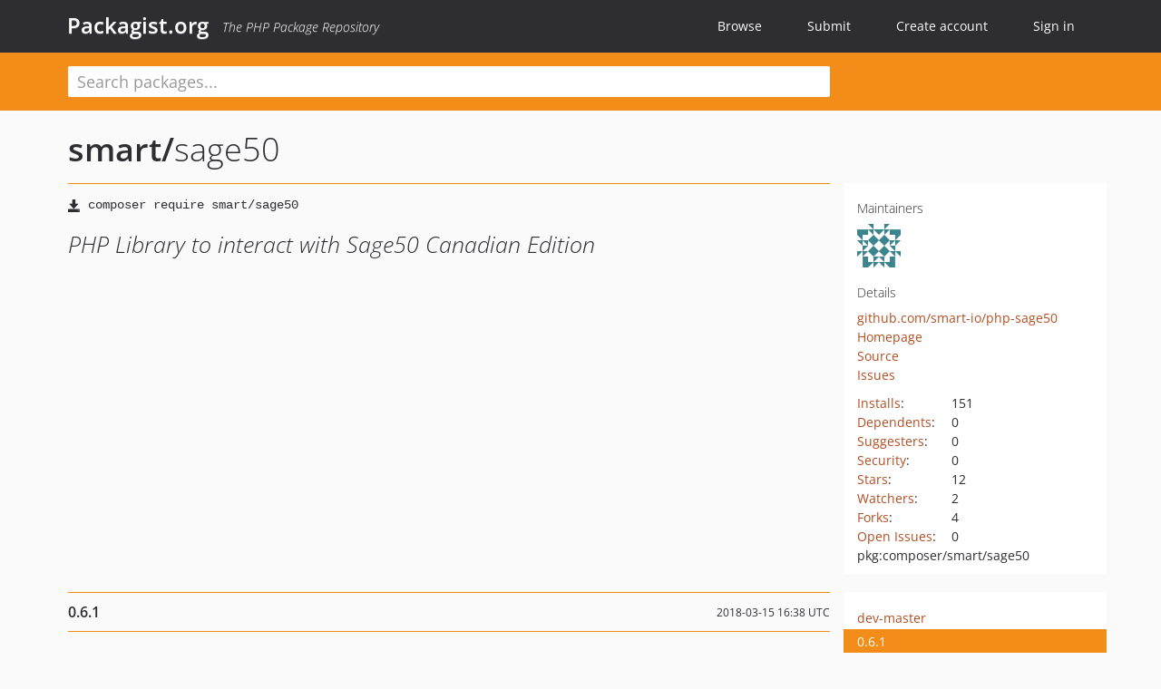

--- FILE ---
content_type: text/html; charset=UTF-8
request_url: https://packagist.org/packages/smart/sage50
body_size: 5396
content:
<!DOCTYPE html>
<html>
    <head>
        <meta charset="UTF-8" />

        <title>smart/sage50 - Packagist.org</title>
        <meta name="description" content="PHP Library to interact with Sage50 Canadian Edition" />
        <meta name="author" content="Jordi Boggiano" />
            <link rel="canonical" href="https://packagist.org/packages/smart/sage50" />

        <meta name="viewport" content="width=device-width, initial-scale=1.0" />

        <link rel="shortcut icon" href="/favicon.ico?v=1767529556" />

        <link rel="stylesheet" href="/build/app.css?v=1767529556" />
        
            <link rel="alternate" type="application/rss+xml" title="New Releases - smart/sage50" href="https://packagist.org/feeds/package.smart/sage50.rss" />
    <link rel="alternate" type="application/rss+xml" title="New Releases - smart" href="https://packagist.org/feeds/vendor.smart.rss" />
            <link rel="alternate" type="application/rss+xml" title="Newly Submitted Packages - Packagist.org" href="https://packagist.org/feeds/packages.rss" />
        <link rel="alternate" type="application/rss+xml" title="New Releases - Packagist.org" href="https://packagist.org/feeds/releases.rss" />
        

        <link rel="search" type="application/opensearchdescription+xml" href="/search.osd?v=1767529556" title="Packagist.org" />

        <script nonce="27Kf5c0kVW6r5kdmjnMwRQ==">
            var onloadRecaptchaCallback = function() {
                document.querySelectorAll('.recaptcha-protected').forEach((el) => {
                    el.closest('form').querySelectorAll('button, input[type="submit"]').forEach((submit) => {
                        grecaptcha.render(submit, {
                            'sitekey' : '6LfKiPoUAAAAAGlKWkhEEx7X8muIVYy6oA0GNdX0',
                            'callback' : function (token) {
                                submit.form.submit();
                            }
                        });
                    })
                });
            };
        </script>
        
            <link rel="stylesheet" href="/css/github/markdown.css?v=1767529556">
        </head>
    <body>
    <section class="wrap">
        <header class="navbar-wrapper navbar-fixed-top">
                        <nav class="container">
                <div class="navbar" role="navigation">
                    <div class="navbar-header">
                        <button type="button" class="navbar-toggle" data-toggle="collapse" data-target=".navbar-collapse">
                            <span class="sr-only">Toggle navigation</span>
                            <span class="icon-bar"></span>
                            <span class="icon-bar"></span>
                            <span class="icon-bar"></span>
                        </button>
                        <h1 class="navbar-brand"><a href="/">Packagist.org</a> <em class="hidden-sm hidden-xs">The PHP Package Repository</em></h1>
                    </div>

                    <div class="collapse navbar-collapse">
                        <ul class="nav navbar-nav">
                            <li>
                                <a href="/explore/">Browse</a>
                            </li>
                            <li>
                                <a href="/packages/submit">Submit</a>
                            </li>                            <li>
                                <a href="/register/">Create account</a>
                            </li>
                            <li class="nav-user">
                                <section class="nav-user-signin">
                                    <a href="/login/">Sign in</a>

                                    <section class="signin-box">
                                        <form action="/login/" method="POST" id="nav_login">
                                            <div class="input-group">
                                                <input class="form-control" type="text" id="_username" name="_username" placeholder="Username / Email">
                                                <span class="input-group-addon"><span class="icon-user"></span></span>
                                            </div>
                                            <div class="input-group">
                                                <input class="form-control" type="password" id="_password" name="_password" placeholder="Password">
                                                <span class="input-group-addon"><span class="icon-lock"></span></span>
                                            </div>

                                            <div class="checkbox">
                                                <label for="_remember_me">
                                                    <input type="checkbox" id="_remember_me" name="_remember_me" value="on" checked="checked" /> Remember me
                                                </label>
                                            </div>
                                            <div class="signin-box-buttons">
                                                <a href="/login/github" class="pull-right btn btn-primary btn-github"><span class="icon-github"></span>Use Github</a>
                                                <button type="submit" class="btn btn-success" id="_submit_mini" name="_submit">Log in</button>
                                            </div>
                                        </form>

                                        <div class="signin-box-register">
                                            <a href="/register/">No account yet? Create one now!</a>
                                        </div>
                                    </section>
                                </section>
                            </li>                        </ul>
                    </div>
                </div>
            </nav>
        </header>

        <section class="wrapper wrapper-search">
    <div class="container ">
        <form name="search_query" method="get" action="/search/" id="search-form" autocomplete="off">
            <div class="sortable row">
                <div class="col-xs-12 js-search-field-wrapper col-md-9">
                                                            <input type="search" id="search_query_query" name="query" required="required" autocomplete="off" placeholder="Search packages..." tabindex="1" class=" form-control" value="" />
                </div>
            </div>
        </form>    </div>
</section>


                
        
        <section class="wrapper">
            <section class="container content" role="main">
                                    <div id="search-container" class="hidden">
                        <div class="row">
                            <div class="search-list col-md-9"></div>

                            <div class="search-facets col-md-3">
                                <div class="search-facets-active-filters"></div>
                                <div class="search-facets-type"></div>
                                <div class="search-facets-tags"></div>
                            </div>
                        </div>

                        <div class="row">
                            <div class="col-md-9">
                                <div id="powered-by">
                                    Search by <a href="https://www.algolia.com/"><img src="/img/algolia-logo-light.svg?v=1767529556"></a>
                                </div>
                                <div id="pagination-container">
                                    <div class="pagination"></div>
                                </div>
                            </div>
                        </div>
                    </div>
                
                    <div class="row" id="view-package-page">
        <div class="col-xs-12 package">
            <div class="package-header">

                <div class="row">
                    <div class="col-md-9">
                        <h2 class="title">
                                                        <a href="/packages/smart/">smart<span class="hidden"> </span>/</a><span class="hidden"> </span>sage50
                        </h2>
                    </div>
                </div>
            </div>

            <div class="row">
                <div class="col-md-8">
                    <p class="requireme"><i class="glyphicon glyphicon-save"></i> <input type="text" readonly="readonly" value="composer require smart/sage50" /></p>

                    
                                        
                    
                    <p class="description">PHP Library to interact with Sage50 Canadian Edition</p>

                                                        </div>

                <div class="col-md-offset-1 col-md-3">
                    <div class="row package-aside">
                        <div class="details col-xs-12 col-sm-6 col-md-12">
                            <h5>Maintainers</h5>
                            <p class="maintainers">
                                <a href="/users/smart/"><img width="48" height="48" title="smart" src="https://www.gravatar.com/avatar/c45ed570ac6713e0239d00c8ebaf0bbedbd2338478d04ed192286a1798b91d40?s=48&amp;d=identicon" srcset="https://www.gravatar.com/avatar/c45ed570ac6713e0239d00c8ebaf0bbedbd2338478d04ed192286a1798b91d40?s=96&amp;d=identicon 2x"></a>
                                                            </p>

                            
                            <h5>Details</h5>
                                                        <p class="canonical">
                                <a href="https://github.com/smart-io/php-sage50" title="Canonical Repository URL">github.com/smart-io/php-sage50</a>
                            </p>

                                                            <p><a rel="nofollow noopener external noindex ugc" href="https://github.com/smart-io/php-sage50">Homepage</a></p>
                                                                                        <p><a rel="nofollow noopener external noindex ugc" href="https://github.com/smart-io/php-sage50/tree/0.6.1">Source</a></p>
                                                                                        <p><a rel="nofollow noopener external noindex ugc" href="https://github.com/smart-io/php-sage50/issues">Issues</a></p>
                                                                                                                                                                                                                            </div>

                        
                        <div class="facts col-xs-12 col-sm-6 col-md-12">
                            <p>
                                <span>
                                    <a href="/packages/smart/sage50/stats" rel="nofollow">Installs</a>:
                                </span>
                                151                            </p>
                                                            <p>
                                    <span>
                                        <a href="/packages/smart/sage50/dependents?order_by=downloads" rel="nofollow">Dependents</a>:
                                    </span>
                                    0
                                </p>
                                                                                        <p>
                                    <span>
                                        <a href="/packages/smart/sage50/suggesters" rel="nofollow">Suggesters</a>:
                                    </span>
                                    0
                                </p>
                                                                                        <p>
                                    <span>
                                        <a href="/packages/smart/sage50/advisories" rel="nofollow">Security</a>:
                                    </span>
                                    0
                                </p>
                                                                                        <p>
                                    <span>
                                        <a href="https://github.com/smart-io/php-sage50/stargazers">Stars</a>:
                                    </span>
                                    12
                                </p>
                                                                                        <p>
                                    <span>
                                        <a href="https://github.com/smart-io/php-sage50/watchers">Watchers</a>:
                                    </span> 2
                                </p>
                                                                                        <p>
                                    <span>
                                        <a href="https://github.com/smart-io/php-sage50/forks">Forks</a>:
                                    </span>
                                    4
                                </p>
                                                                                        <p>
                                    <span>
                                        <a rel="nofollow noopener external noindex ugc" href="https://github.com/smart-io/php-sage50/issues">Open Issues</a>:
                                    </span>
                                    0
                                </p>
                                                                                                                                            <p><span title="PURL / Package-URL">pkg:composer/smart/sage50</span></p>
                        </div>
                    </div>
                </div>
            </div>

            
            
                            <div class="row versions-section">
                    <div class="version-details col-md-9">
                                                    <div class="title">
    <span class="version-number">0.6.1</span>

    <span class="release-date">2018-03-15 16:38 UTC</span>
</div>

<div class="clearfix package-links">
            <div class="row">
                            <div class="clearfix visible-sm-block"></div>                <div class="clearfix visible-md-block visible-lg-block"></div>                <div class="requires col-sm-6 col-md-4 ">
                    <p class="link-type">Requires</p>
                                            <ul><li>php: &gt;=5.6</li><li><a href="/packages/doctrine/orm">doctrine/orm</a>: &gt;=2</li></ul>
                                    </div>
                                                            <div class="devRequires col-sm-6 col-md-4 ">
                    <p class="link-type">Requires (Dev)</p>
                                            <ul><li><a href="/packages/phpunit/phpunit">phpunit/phpunit</a>: ^7.0</li><li><a href="/packages/symfony/console">symfony/console</a>: ^4.0</li><li><a href="/packages/vlucas/phpdotenv">vlucas/phpdotenv</a>: ^2.4</li></ul>
                                    </div>
                            <div class="clearfix visible-sm-block"></div>                                <div class="suggests col-sm-6 col-md-4 hidden-xs">
                    <p class="link-type">Suggests</p>
                                            <p class="no-links">None</p>
                                    </div>
                                            <div class="clearfix visible-md-block visible-lg-block"></div>                <div class="provides col-sm-6 col-md-4 hidden-xs">
                    <p class="link-type">Provides</p>
                                            <p class="no-links">None</p>
                                    </div>
                            <div class="clearfix visible-sm-block"></div>                                <div class="conflicts col-sm-6 col-md-4 hidden-xs">
                    <p class="link-type">Conflicts</p>
                                            <p class="no-links">None</p>
                                    </div>
                                                            <div class="replaces col-sm-6 col-md-4 hidden-xs">
                    <p class="link-type">Replaces</p>
                                            <p class="no-links">None</p>
                                    </div>
                    </div>
    </div>

<div class="metadata">
    <p class="license"><i class="glyphicon glyphicon-copyright-mark" title="License"></i> MIT <span class="source-reference"><i class="glyphicon glyphicon-bookmark" title="Source Reference"></i> 483a0ebb2130fbdfbfa471ec4247fc8af4f35137</span></p>

            <i class="glyphicon glyphicon-user" title="Authors"></i>
        <ul class="authors">
                            <li>Gabriel Bull                        <span class="visible-sm-inline visible-md-inline visible-lg-inline">&lt;me<span style="display:none">.woop</span>@gabrielbull.com&gt;</span></li>
                    </ul>
    
            <p class="tags">
            <i class="glyphicon glyphicon-tag" title="Tags"></i>
            <a rel="nofollow noindex" href="https://packagist.org/search/?tags=Sage%2050">Sage 50</a><a rel="nofollow noindex" href="https://packagist.org/search/?tags=Simply%20Accounting">Simply Accounting</a></p>
    </div>

                                            </div>
                    <div class="col-md-3 no-padding">
                        <div class="package-aside versions-wrapper">
    <ul class="versions">
                                <li class="details-toggler version" data-version-id="dev-master" data-load-more="/versions/4076227.json">
                <a rel="nofollow noindex" href="#dev-master" class="version-number">dev-master</a>

                
                            </li>
                                <li class="details-toggler version open" data-version-id="0.6.1" data-load-more="/versions/1995143.json">
                <a rel="nofollow noindex" href="#0.6.1" class="version-number">0.6.1</a>

                
                            </li>
                                <li class="details-toggler version" data-version-id="0.6.0" data-load-more="/versions/1995087.json">
                <a rel="nofollow noindex" href="#0.6.0" class="version-number">0.6.0</a>

                
                            </li>
                                <li class="details-toggler version" data-version-id="0.5.3" data-load-more="/versions/1624921.json">
                <a rel="nofollow noindex" href="#0.5.3" class="version-number">0.5.3</a>

                
                            </li>
                                <li class="details-toggler version" data-version-id="0.5.2" data-load-more="/versions/1624918.json">
                <a rel="nofollow noindex" href="#0.5.2" class="version-number">0.5.2</a>

                
                            </li>
                                <li class="details-toggler version" data-version-id="0.5.1" data-load-more="/versions/1097194.json">
                <a rel="nofollow noindex" href="#0.5.1" class="version-number">0.5.1</a>

                
                            </li>
                                <li class="details-toggler version" data-version-id="0.5.0" data-load-more="/versions/1096725.json">
                <a rel="nofollow noindex" href="#0.5.0" class="version-number">0.5.0</a>

                
                            </li>
                                <li class="details-toggler version" data-version-id="0.4.4" data-load-more="/versions/1096626.json">
                <a rel="nofollow noindex" href="#0.4.4" class="version-number">0.4.4</a>

                
                            </li>
                                <li class="details-toggler version" data-version-id="0.4.3" data-load-more="/versions/1095609.json">
                <a rel="nofollow noindex" href="#0.4.3" class="version-number">0.4.3</a>

                
                            </li>
                                <li class="details-toggler version" data-version-id="0.4.2" data-load-more="/versions/1095596.json">
                <a rel="nofollow noindex" href="#0.4.2" class="version-number">0.4.2</a>

                
                            </li>
                                <li class="details-toggler version" data-version-id="0.4.1" data-load-more="/versions/1095551.json">
                <a rel="nofollow noindex" href="#0.4.1" class="version-number">0.4.1</a>

                
                            </li>
                                <li class="details-toggler version" data-version-id="0.4.0" data-load-more="/versions/1095531.json">
                <a rel="nofollow noindex" href="#0.4.0" class="version-number">0.4.0</a>

                
                            </li>
                                <li class="details-toggler version" data-version-id="0.3.0" data-load-more="/versions/1095172.json">
                <a rel="nofollow noindex" href="#0.3.0" class="version-number">0.3.0</a>

                
                            </li>
                                <li class="details-toggler version" data-version-id="0.2.6" data-load-more="/versions/1053405.json">
                <a rel="nofollow noindex" href="#0.2.6" class="version-number">0.2.6</a>

                
                            </li>
                                <li class="details-toggler version" data-version-id="0.2.5" data-load-more="/versions/1005938.json">
                <a rel="nofollow noindex" href="#0.2.5" class="version-number">0.2.5</a>

                
                            </li>
                                <li class="details-toggler version" data-version-id="0.2.4" data-load-more="/versions/996970.json">
                <a rel="nofollow noindex" href="#0.2.4" class="version-number">0.2.4</a>

                
                            </li>
                                <li class="details-toggler version" data-version-id="0.2.3" data-load-more="/versions/996963.json">
                <a rel="nofollow noindex" href="#0.2.3" class="version-number">0.2.3</a>

                
                            </li>
                                <li class="details-toggler version" data-version-id="0.2.2" data-load-more="/versions/996939.json">
                <a rel="nofollow noindex" href="#0.2.2" class="version-number">0.2.2</a>

                
                            </li>
                                <li class="details-toggler version" data-version-id="0.2.1" data-load-more="/versions/996876.json">
                <a rel="nofollow noindex" href="#0.2.1" class="version-number">0.2.1</a>

                
                            </li>
                                <li class="details-toggler version" data-version-id="0.2.0" data-load-more="/versions/995140.json">
                <a rel="nofollow noindex" href="#0.2.0" class="version-number">0.2.0</a>

                
                            </li>
                                <li class="details-toggler version" data-version-id="0.1.0" data-load-more="/versions/995101.json">
                <a rel="nofollow noindex" href="#0.1.0" class="version-number">0.1.0</a>

                
                            </li>
                                <li class="details-toggler version last" data-version-id="dev-develop" data-load-more="/versions/995102.json">
                <a rel="nofollow noindex" href="#dev-develop" class="version-number">dev-develop</a>

                
                            </li>
            </ul>
    <div class="hidden versions-expander">
        <i class="glyphicon glyphicon-chevron-down"></i>
    </div>
</div>

    <div class="last-update">
                    <p class="auto-update-danger">This package is <strong>not</strong> <a href="/about#how-to-update-packages">auto-updated</a>.</p>
                <p>Last update: 2026-01-18 03:08:23 UTC </p>
            </div>
                    </div>
                </div>
            
                            <hr class="clearfix">
                <div class="readme markdown-body">
                    <h1>README</h1>
                    <a id="user-content-" class="anchor" href="#user-content-" rel="nofollow noindex noopener external ugc"></a>
<p><a href="https://travis-ci.org/smart-io/php-sage50" rel="nofollow noindex noopener external ugc"><img src="https://camo.githubusercontent.com/631312332db9bbb678954fd1ba17b17a9ecf365f699113d6fb8e6cd9f125cf1a/68747470733a2f2f7472617669732d63692e6f72672f736d6172742d696f2f7068702d7361676535302e7376673f6272616e63683d6d6173746572" alt="Build Status" /></a>
<a href="https://packagist.org/packages/smart/sage50" rel="nofollow noindex noopener external ugc"><img src="https://camo.githubusercontent.com/6028a2effcba4b40184d67c5bd0fde0ce111e35817b43a137a641a0d4d59427e/687474703a2f2f696d672e736869656c64732e696f2f7061636b61676973742f762f736d6172742f7361676535302e7376673f7374796c653d666c6174" alt="Latest Stable Version" /></a>
<a href="https://packagist.org/packages/smart/sage50" rel="nofollow noindex noopener external ugc"><img src="https://camo.githubusercontent.com/f2f416ec05ae9a466865812a6ab67a04ab4d3541d1e32a42c5e79f71d1e37adb/68747470733a2f2f696d672e736869656c64732e696f2f7061636b61676973742f646d2f736d6172742f7361676535302e7376673f7374796c653d666c6174" alt="Total Downloads" /></a>
<a href="https://packagist.org/packages/smart/sage50" rel="nofollow noindex noopener external ugc"><img src="https://camo.githubusercontent.com/2334616ce1c04d6ae7340e02c91359ae62ad582519de7c4e8230e6702a8775b4/68747470733a2f2f696d672e736869656c64732e696f2f7061636b61676973742f6c2f736d6172742f7361676535302e7376673f7374796c653d666c6174" alt="License" /></a></p>
<p>PHP Library to interact with Sage50 Canadian Edition.</p>
<h2 class="heading-element">Table Of Content</h2><a id="user-content-table-of-content" class="anchor" href="#user-content-table-of-content" rel="nofollow noindex noopener external ugc"></a>
<ol>
<li><a href="#user-content-requirements" rel="nofollow noindex noopener external ugc">Requirements</a></li>
<li><a href="#user-content-installation" rel="nofollow noindex noopener external ugc">Installation</a></li>
<li><a href="#user-content-license" rel="nofollow noindex noopener external ugc">License</a></li>
</ol>
<p><a rel="nofollow noindex noopener external ugc"></a></p>
<h2 class="heading-element">Requirements</h2><a id="user-content-requirements" class="anchor" href="#user-content-requirements" rel="nofollow noindex noopener external ugc"></a>
<p>This library uses PHP 5.6&#43;.</p>
<p><a rel="nofollow noindex noopener external ugc"></a></p>
<h2 class="heading-element">Installation</h2><a id="user-content-installation" class="anchor" href="#user-content-installation" rel="nofollow noindex noopener external ugc"></a>
<p>It is recommended that you install the PHP Sage50 library <a href="http://getcomposer.org/" rel="nofollow noindex noopener external ugc">through composer</a>. To do so,
run the Composer command to install the latest stable version of PHP Sage50:</p>
<pre>composer require smart/sage50</pre>
<p><a rel="nofollow noindex noopener external ugc"></a></p>
<h2 class="heading-element">License</h2><a id="user-content-license" class="anchor" href="#user-content-license" rel="nofollow noindex noopener external ugc"></a>
<p>PHP Sage50 is licensed under The MIT License (MIT).</p>

                </div>
                    </div>
    </div>
            </section>
        </section>
    </section>

        <footer class="wrapper-footer">
            <nav class="container">
                <div class="row">
                    <ul class="social col-xs-7 col-sm-4 col-md-2 pull-right">
                        <li><a href="http://github.com/composer/packagist" title="GitHub"><span class="icon-github"></span></a></li>
                        <li><a href="https://x.com/packagist" title="Follow @packagist"><span class="icon-twitter"></span></a></li>
                        <li><a href="mailto:contact@packagist.org" title="Contact"><span class="icon-mail"></span></a></li>
                    </ul>

                    <ul class="col-xs-4 col-sm-4 col-md-2">
                        <li><a href="/about">About Packagist.org</a></li>
                        <li><a href="/feeds/" rel="nofollow">Atom/RSS Feeds</a></li>
                    </ul>

                    <div class="clearfix visible-xs-block"></div>

                    <ul class="col-xs-3 col-sm-4 col-md-2">
                        <li><a href="/statistics" rel="nofollow">Statistics</a></li>
                        <li><a href="/explore/">Browse Packages</a></li>
                    </ul>

                    <div class="clearfix visible-xs-block visible-sm-block"></div>

                    <ul class="col-xs-3 col-sm-4 col-md-2">
                        <li><a href="/apidoc">API</a></li>
                        <li><a href="/mirrors">Mirrors</a></li>
                    </ul>

                    <div class="clearfix visible-xs-block"></div>

                    <ul class="col-xs-3 col-sm-4 col-md-2">
                        <li><a href="https://status.packagist.org/">Status</a></li>
                        <li><a href="https://p.datadoghq.com/sb/x98w56x71erzshui-4a54c45f82bacc991e83302548934b6a">Dashboard</a></li>
                    </ul>
                </div>

                <div class="row sponsor">
                    <p class="col-xs-12 col-md-6"><a class="short" href="https://packagist.com/"><img alt="Private Packagist" src="/img/private-packagist.svg?v2?v=1767529556" /></a> provides maintenance and hosting</p>
                    <p class="col-xs-12 col-md-6"><a class="long" href="https://bunny.net/"><img alt="Bunny.net" src="/img/bunny-net.svg?v=1767529556" /></a> provides bandwidth and CDN</p>
                    <p class="col-xs-12 col-md-6"><a class="short" href="https://www.aikido.dev/"><img alt="Aikido" src="/img/aikido.svg?v=1767529556" /></a> provides malware detection</p>
                    <p class="col-xs-12 col-md-6"><a class="long" href="https://datadog.com/"><img alt="Datadog" src="/img/datadog.svg?v=1767529556" /></a> provides monitoring</p>
                    <p class="col-xs-12 text-center"><a href="/sponsor/">Sponsor Packagist.org &amp; Composer</a></p>
                </div>
            </nav>
        </footer>

        <script nonce="27Kf5c0kVW6r5kdmjnMwRQ==">
            var algoliaConfig = {"app_id":"M58222SH95","search_key":"5ae4d03c98685bd7364c2e0fd819af05","index_name":"packagist"};
                        window.process = {
                env: { DEBUG: undefined },
            };
        </script>
        
        <script nonce="27Kf5c0kVW6r5kdmjnMwRQ==" src="/build/app.js?v=1767529556"></script>

            </body>
</html>


--- FILE ---
content_type: image/svg+xml;charset=utf-8
request_url: https://camo.githubusercontent.com/6028a2effcba4b40184d67c5bd0fde0ce111e35817b43a137a641a0d4d59427e/687474703a2f2f696d672e736869656c64732e696f2f7061636b61676973742f762f736d6172742f7361676535302e7376673f7374796c653d666c6174
body_size: 714
content:
<svg xmlns="http://www.w3.org/2000/svg" width="108" height="20" role="img" aria-label="packagist: v0.6.1"><title>packagist: v0.6.1</title><linearGradient id="s" x2="0" y2="100%"><stop offset="0" stop-color="#bbb" stop-opacity=".1"/><stop offset="1" stop-opacity=".1"/></linearGradient><clipPath id="r"><rect width="108" height="20" rx="3" fill="#fff"/></clipPath><g clip-path="url(#r)"><rect width="63" height="20" fill="#555"/><rect x="63" width="45" height="20" fill="#fe7d37"/><rect width="108" height="20" fill="url(#s)"/></g><g fill="#fff" text-anchor="middle" font-family="Verdana,Geneva,DejaVu Sans,sans-serif" text-rendering="geometricPrecision" font-size="110"><text aria-hidden="true" x="325" y="150" fill="#010101" fill-opacity=".3" transform="scale(.1)" textLength="530">packagist</text><text x="325" y="140" transform="scale(.1)" fill="#fff" textLength="530">packagist</text><text aria-hidden="true" x="845" y="150" fill="#010101" fill-opacity=".3" transform="scale(.1)" textLength="350">v0.6.1</text><text x="845" y="140" transform="scale(.1)" fill="#fff" textLength="350">v0.6.1</text></g></svg>

--- FILE ---
content_type: image/svg+xml;charset=utf-8
request_url: https://camo.githubusercontent.com/f2f416ec05ae9a466865812a6ab67a04ab4d3541d1e32a42c5e79f71d1e37adb/68747470733a2f2f696d672e736869656c64732e696f2f7061636b61676973742f646d2f736d6172742f7361676535302e7376673f7374796c653d666c6174
body_size: 474
content:
<svg xmlns="http://www.w3.org/2000/svg" width="126" height="20" role="img" aria-label="downloads: 0/month"><title>downloads: 0/month</title><linearGradient id="s" x2="0" y2="100%"><stop offset="0" stop-color="#bbb" stop-opacity=".1"/><stop offset="1" stop-opacity=".1"/></linearGradient><clipPath id="r"><rect width="126" height="20" rx="3" fill="#fff"/></clipPath><g clip-path="url(#r)"><rect width="69" height="20" fill="#555"/><rect x="69" width="57" height="20" fill="#e05d44"/><rect width="126" height="20" fill="url(#s)"/></g><g fill="#fff" text-anchor="middle" font-family="Verdana,Geneva,DejaVu Sans,sans-serif" text-rendering="geometricPrecision" font-size="110"><text aria-hidden="true" x="355" y="150" fill="#010101" fill-opacity=".3" transform="scale(.1)" textLength="590">downloads</text><text x="355" y="140" transform="scale(.1)" fill="#fff" textLength="590">downloads</text><text aria-hidden="true" x="965" y="150" fill="#010101" fill-opacity=".3" transform="scale(.1)" textLength="470">0/month</text><text x="965" y="140" transform="scale(.1)" fill="#fff" textLength="470">0/month</text></g></svg>